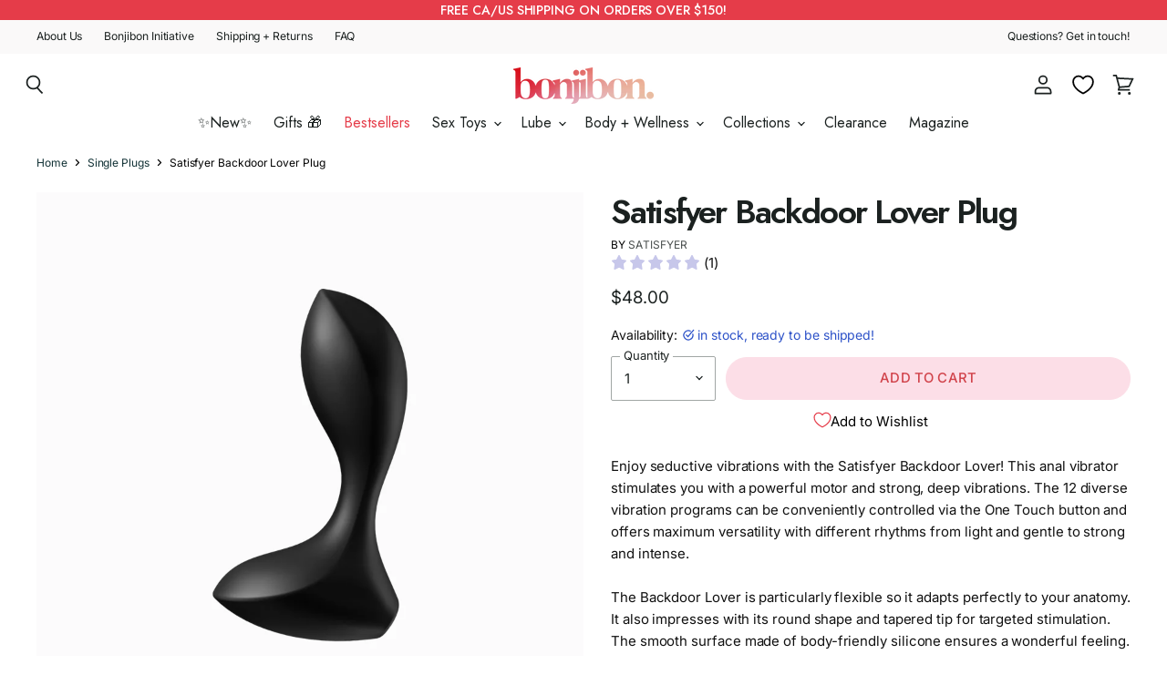

--- FILE ---
content_type: application/javascript
request_url: https://cdn.appmate.io/themecode/bonjibon/main/header-link.js?generation=1742035754255835
body_size: -438
content:
export function inject({theme:e}){e.watch({selector:".site-header-main-actions .site-header-cart-button"},t=>{t.insertBefore(e.createComponent("wishlist-link",{props:{showIcon:!0,showText:!1}}))})}


--- FILE ---
content_type: text/javascript; charset=utf-8
request_url: https://bonjibon.com/products/shipping-protection.js
body_size: 429
content:
{"id":8912861266179,"title":"Shipping Protection","handle":"shipping-protection","description":null,"published_at":"2025-02-17T15:54:06-05:00","created_at":"2025-02-17T15:54:05-05:00","vendor":"Bonjibon","type":"Shipping Protection","tags":[],"price":155,"price_min":155,"price_max":850,"available":true,"price_varies":true,"compare_at_price":null,"compare_at_price_min":0,"compare_at_price_max":0,"compare_at_price_varies":false,"variants":[{"id":46414946566403,"title":"0T50","option1":"0T50","option2":null,"option3":null,"sku":"","requires_shipping":false,"taxable":true,"featured_image":null,"available":true,"name":"Shipping Protection - 0T50","public_title":"0T50","options":["0T50"],"price":155,"weight":0,"compare_at_price":null,"inventory_management":null,"barcode":"","requires_selling_plan":false,"selling_plan_allocations":[]},{"id":46414946599171,"title":"50T100","option1":"50T100","option2":null,"option3":null,"sku":"","requires_shipping":false,"taxable":true,"featured_image":null,"available":true,"name":"Shipping Protection - 50T100","public_title":"50T100","options":["50T100"],"price":250,"weight":0,"compare_at_price":null,"inventory_management":null,"barcode":"","requires_selling_plan":false,"selling_plan_allocations":[]},{"id":46414946631939,"title":"100T150","option1":"100T150","option2":null,"option3":null,"sku":"","requires_shipping":false,"taxable":true,"featured_image":null,"available":true,"name":"Shipping Protection - 100T150","public_title":"100T150","options":["100T150"],"price":350,"weight":0,"compare_at_price":null,"inventory_management":null,"barcode":"","requires_selling_plan":false,"selling_plan_allocations":[]},{"id":46414946664707,"title":"150T200","option1":"150T200","option2":null,"option3":null,"sku":"","requires_shipping":false,"taxable":true,"featured_image":null,"available":true,"name":"Shipping Protection - 150T200","public_title":"150T200","options":["150T200"],"price":450,"weight":0,"compare_at_price":null,"inventory_management":null,"barcode":"","requires_selling_plan":false,"selling_plan_allocations":[]},{"id":46414946697475,"title":"200T250","option1":"200T250","option2":null,"option3":null,"sku":"","requires_shipping":false,"taxable":true,"featured_image":null,"available":true,"name":"Shipping Protection - 200T250","public_title":"200T250","options":["200T250"],"price":455,"weight":0,"compare_at_price":null,"inventory_management":null,"barcode":"","requires_selling_plan":false,"selling_plan_allocations":[]},{"id":46414946730243,"title":"250T300","option1":"250T300","option2":null,"option3":null,"sku":"","requires_shipping":false,"taxable":true,"featured_image":null,"available":true,"name":"Shipping Protection - 250T300","public_title":"250T300","options":["250T300"],"price":550,"weight":0,"compare_at_price":null,"inventory_management":null,"barcode":"","requires_selling_plan":false,"selling_plan_allocations":[]},{"id":46414946763011,"title":"300T350","option1":"300T350","option2":null,"option3":null,"sku":"","requires_shipping":false,"taxable":true,"featured_image":null,"available":true,"name":"Shipping Protection - 300T350","public_title":"300T350","options":["300T350"],"price":555,"weight":0,"compare_at_price":null,"inventory_management":null,"barcode":"","requires_selling_plan":false,"selling_plan_allocations":[]},{"id":46414946795779,"title":"350T400","option1":"350T400","option2":null,"option3":null,"sku":"","requires_shipping":false,"taxable":true,"featured_image":null,"available":true,"name":"Shipping Protection - 350T400","public_title":"350T400","options":["350T400"],"price":650,"weight":0,"compare_at_price":null,"inventory_management":null,"barcode":"","requires_selling_plan":false,"selling_plan_allocations":[]},{"id":46414946828547,"title":"400T450","option1":"400T450","option2":null,"option3":null,"sku":"","requires_shipping":false,"taxable":true,"featured_image":null,"available":true,"name":"Shipping Protection - 400T450","public_title":"400T450","options":["400T450"],"price":655,"weight":0,"compare_at_price":null,"inventory_management":null,"barcode":"","requires_selling_plan":false,"selling_plan_allocations":[]},{"id":46414946861315,"title":"450T500","option1":"450T500","option2":null,"option3":null,"sku":"","requires_shipping":false,"taxable":true,"featured_image":null,"available":true,"name":"Shipping Protection - 450T500","public_title":"450T500","options":["450T500"],"price":750,"weight":0,"compare_at_price":null,"inventory_management":null,"barcode":"","requires_selling_plan":false,"selling_plan_allocations":[]},{"id":46414946894083,"title":"500TN","option1":"500TN","option2":null,"option3":null,"sku":"","requires_shipping":false,"taxable":true,"featured_image":null,"available":true,"name":"Shipping Protection - 500TN","public_title":"500TN","options":["500TN"],"price":850,"weight":0,"compare_at_price":null,"inventory_management":null,"barcode":"","requires_selling_plan":false,"selling_plan_allocations":[]}],"images":["\/\/cdn.shopify.com\/s\/files\/1\/0532\/1955\/7548\/files\/shipping-protection-image.jpg?v=1739825646"],"featured_image":"\/\/cdn.shopify.com\/s\/files\/1\/0532\/1955\/7548\/files\/shipping-protection-image.jpg?v=1739825646","options":[{"name":"Tiers","position":1,"values":["0T50","50T100","100T150","150T200","200T250","250T300","300T350","350T400","400T450","450T500","500TN"]}],"url":"\/products\/shipping-protection","media":[{"alt":"Shipping protection product image","id":37970225561859,"position":1,"preview_image":{"aspect_ratio":1.0,"height":1200,"width":1200,"src":"https:\/\/cdn.shopify.com\/s\/files\/1\/0532\/1955\/7548\/files\/shipping-protection-image.jpg?v=1739825646"},"aspect_ratio":1.0,"height":1200,"media_type":"image","src":"https:\/\/cdn.shopify.com\/s\/files\/1\/0532\/1955\/7548\/files\/shipping-protection-image.jpg?v=1739825646","width":1200}],"requires_selling_plan":false,"selling_plan_groups":[]}